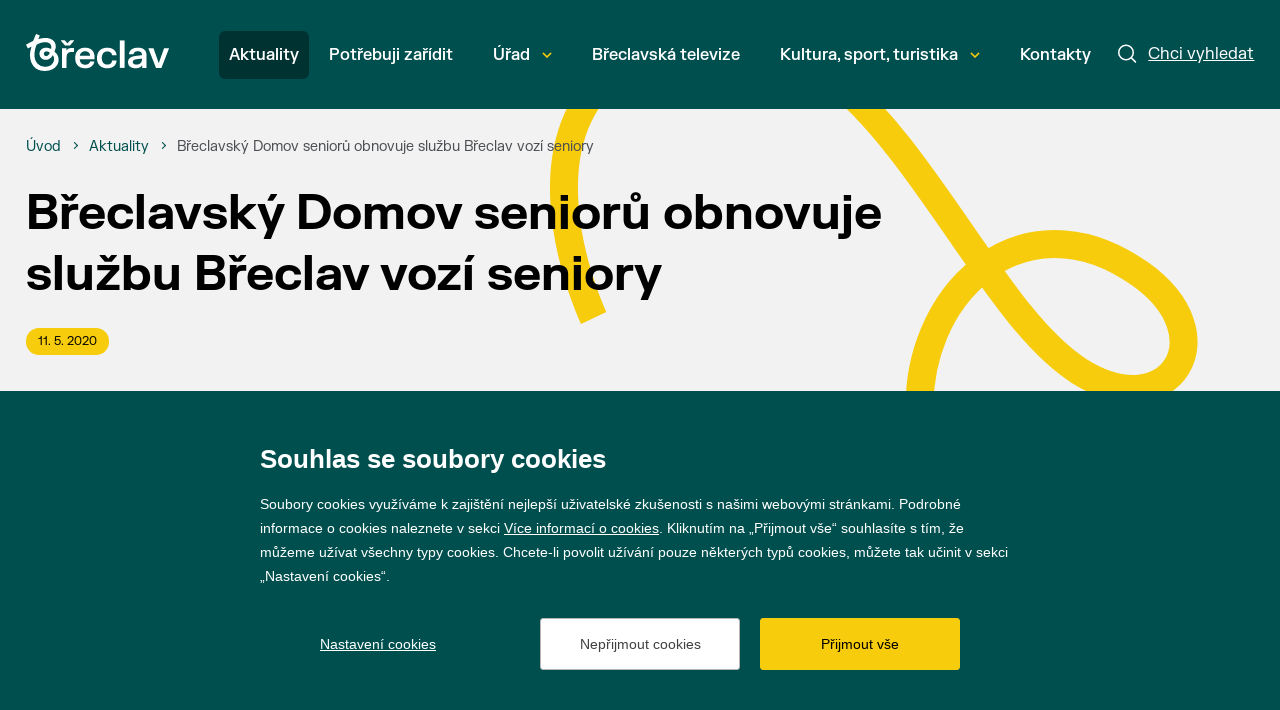

--- FILE ---
content_type: application/javascript
request_url: https://breclav.eu/fulltext/search.js?v=2023040401
body_size: 1825
content:
(function wpsearch() {
    function search(data, callback) {
		if(data.query.length > 1) {
			var url = "https://breclav.eu/fulltext/api/search/breclavcz/query?q=" + encodeURIComponent(data.query || "");
			if(data.group) { url += "&g=" + data.group }
			if(data.top) { url += "&t=" + data.top }

			const xhttp = new XMLHttpRequest();
			xhttp.onreadystatechange = function() {
				if (this.readyState == 4 && this.status == 200) {
					callback(this.responseText);
				}
			  };
			xhttp.open("GET", url, true);
			xhttp.send();
		}
    }
    
	//našeptávač
	var SearchText = "";
	var searchtimer = null;
    var searchInput = document.getElementById("wpsearch-input");
    var searchResult = document.getElementById("wpsearch-result");
    var searchInputPage = document.getElementById("wpsearch-input-page");
    var searchResultPage = document.getElementById("wpsearch-result-page");
    var searchResultAjax = document.getElementById("wpsearch-result-ajax");
    var type = ''
    var lang = document.getElementsByTagName('html')[0].getAttribute('lang')
    var searchTitle = '<h2>Výsledky vyhledávání</h2>'
    if(lang == 'en')
		searchTitle = '<h2>Search results</h2>'
    else if(lang == 'de')
		searchTitle = '<h2>Suchergebnisse</h2>'
		
	if(document.getElementsByClassName('notitle'))
		searchTitle = ''
    
	var searchHelp = function(input, type){
		search({query:input.value, group: (input.dataset.group || ""), top: (input.dataset.top || 20)}, function(result) {
			var json = JSON.parse(result);
			var html = [];
			html[html.length] = '<div class="result-container">';
			for(var i = 0; i < json.results.length; i++) {
				var resultItem = json.results[i];

				var itemClass = "result-item";
				if(resultItem.contentType.indexOf("application/") > -1) {
					itemClass += " soubor";
				} else if(resultItem.group.indexOf("gqrgcontact") > -1) {
					itemClass += " kontakt";
				} else if(resultItem.group.indexOf("gqrg1677") > -1) {
					itemClass += " aktualita";
				} else if(resultItem.group.indexOf("gqrg1146") > -1) {
					itemClass += " kultura";
				} else if(resultItem.group.indexOf("gqrg1679") > -1) {
					itemClass += " urad";
				} else if(resultItem.group.indexOf("gqrg1678") > -1) {
					itemClass += " sluzby";
				} else if(resultItem.group.indexOf("gqrgkalendar") > -1) {
					itemClass += " kalendar";
				}
				
				html[html.length] = '<div class="'+itemClass+'">';
				
				html[html.length] = '<h3><a href="' + resultItem.url + '">' + resultItem.name + '</a></h3>';
				if(resultItem.annotation && type == 'page') {
					html[html.length] = '<article><p>' + resultItem.annotation + '</p></article>';
				}

				html[html.length] = '</div>';
			}
			if(json.results.length == 0 && type == 'page') {
				html[html.length] = '<div class="msg-error">';
				if(lang == 'en')
					html[html.length] = 'To your inquiry <strong>„'+input.value+'“</strong> We are sorry, but the item could not be found. <br />Please try again.';
				else if(lang == 'de')
					html[html.length] = '<div class="msg-error">';
				else 
					html[html.length] = 'Na Váš dotaz <strong>„'+input.value+'“</strong> jsme nic nenašli. <br />Zkuste zadat jiný výraz.';
				html[html.length] = '</div>';	
			}
			html[html.length] = '</div>';
			
			if(type == 'page') {
				searchResultPage.innerHTML = searchTitle + html.join('');
				document.getElementsByClassName('wpsearch-no')[0].style.display = 'none'
			} else {
				if(type == 'ajax') {
					searchResultAjax.innerHTML = html.join('');
					searchResultAjax.style.display = 'block';
				} else {
					searchResult.innerHTML = html.join('');
			
					if(json.results.length > 0) {
						//console.log(document.getElementsByClassName('searchfield').offsetHeight)
						var srHeight = window.innerHeight - 130 //130 výška vyhledávacího pole
						searchResult.setAttribute('style', 'height:'+srHeight+'px');
					}
				}
			}
			focusElem();
		})
	}
    
    if(searchResultPage) {
		type = 'page'
    
		window.addEventListener("load", function(ev) {
			if(searchInputPage.value != '') {
				searchHelp(searchInputPage, 'page')
			}
		})
		if(searchInputPage != null) {
			searchInputPage.addEventListener("keyup", function(ev) {
				//console.log(ev);
				//console.log(ev.target.value);
			
				if (searchtimer!=null)
					window.clearTimeout(searchtimer);
			
				searchtimer = window.setTimeout(function(){searchHelp(ev.target, 'ajax')}, 500)
			});
		}
    } 
    if(searchInput && searchResult) {
		type = 'header'
        searchInput.addEventListener("keyup", function(ev) {
            //console.log(ev);
            //console.log(ev.target.value);
        
			if (searchtimer!=null)
				window.clearTimeout(searchtimer);
		
			searchtimer = window.setTimeout(function(){searchHelp(ev.target, 'header')}, 500)
        });

    } 
    if(type == '') {
        console.log("input, result not found", searchInput, searchResult);

    }

    document.wpsearch = {
        search: search
    }
})();

--- FILE ---
content_type: image/svg+xml
request_url: https://breclav.eu/frontend-content/svg/logo-wu-esf-opz.svg
body_size: 28267
content:
<?xml version="1.0" encoding="UTF-8" standalone="no"?>
<svg
   xmlns:dc="http://purl.org/dc/elements/1.1/"
   xmlns:cc="http://creativecommons.org/ns#"
   xmlns:rdf="http://www.w3.org/1999/02/22-rdf-syntax-ns#"
   xmlns:svg="http://www.w3.org/2000/svg"
   xmlns="http://www.w3.org/2000/svg"
   xmlns:xlink="http://www.w3.org/1999/xlink"
   id="svg142"
   preserveAspectRatio="xMidYMid meet"
   viewBox="0 0 1721.9999 332.66652"
   height="443.55536"
   width="2296"
   version="1.0">
  <metadata
     id="metadata148">
    <rdf:RDF>
      <cc:Work
         rdf:about="">
        <dc:format>image/svg+xml</dc:format>
        <dc:type
           rdf:resource="http://purl.org/dc/dcmitype/StillImage" />
        <dc:title></dc:title>
      </cc:Work>
    </rdf:RDF>
  </metadata>
  <defs
     id="defs146">
    <polygon
       style="fill:#ffcc00"
       id="star"
       transform="scale(100)"
       points="-0.58778525,0.80901699 0,-1 0.58778525,0.80901699 -0.95105652,-0.30901699 0.95105652,-0.30901699 " />
  </defs>
  <g
     transform="translate(10e-8,9.4654279e-6)"
     id="layer1">
    <g
       style="stroke:none"
       id="g1188">
      <g
         transform="matrix(0.1,0,0,-0.1,-8.9999998,343.50001)"
         id="g140"
         style="fill:#000000;stroke:none">
        <path
           style="stroke:none"
           d="m 8410,3020 c -16,-33 -30,-62 -30,-65 0,-3 11,-5 25,-5 19,0 34,14 65,59 22,33 40,62 40,65 0,4 -16,6 -35,6 -32,0 -37,-4 -65,-60 z"
           id="path4" />
        <path
           style="stroke:none"
           d="m 7870,2740 v -290 h 35 35 v 68 c 0,65 2,70 36,103 29,28 37,31 44,19 5,-8 33,-53 62,-100 52,-83 55,-85 96,-88 l 41,-3 -80,125 c -48,76 -77,131 -73,139 4,6 32,39 61,73 29,34 53,64 53,68 0,3 -17,6 -39,6 -37,0 -43,-5 -112,-90 -41,-49 -77,-90 -81,-90 -5,0 -8,79 -8,175 v 175 h -35 -35 z"
           id="path6" />
        <path
           style="stroke:none"
           d="m 5570,2735 v -285 h 165 165 v 35 35 h -130 -130 v 105 105 h 95 95 v 35 35 h -95 -95 v 75 75 h 130 130 v 35 35 h -165 -165 z"
           id="path8" />
        <path
           style="stroke:none"
           d="m 9826,3004 c -9,-8 -16,-22 -16,-29 0,-7 7,-21 16,-29 30,-30 74,-13 74,29 0,42 -44,59 -74,29 z"
           id="path10" />
        <path
           style="stroke:none"
           d="m 6520,2859 c -14,-6 -35,-20 -47,-31 l -23,-21 v 26 c 0,24 -4,27 -35,27 h -35 v -205 -205 h 35 35 v 130 c 0,144 11,187 54,215 18,12 37,16 62,12 31,-5 36,-3 45,19 5,14 7,30 3,35 -7,12 -62,11 -94,-2 z"
           id="path12" />
        <path
           style="stroke:none"
           d="m 6765,2852 c -75,-36 -105,-94 -105,-202 0,-115 54,-192 144,-205 87,-13 157,18 196,87 21,36 25,56 25,123 0,67 -4,87 -25,124 -14,25 -39,53 -57,64 -48,28 -129,32 -178,9 z m 134,-58 c 69,-49 68,-230 -3,-279 -33,-24 -93,-19 -121,9 -40,40 -55,124 -35,198 21,73 103,111 159,72 z"
           id="path14" />
        <path
           style="stroke:none"
           d="m 7207,2850 c -31,-17 -37,-17 -37,-5 0,10 -11,15 -35,15 h -35 v -285 -285 h 35 35 v 86 c 0,85 0,86 23,80 92,-25 164,-12 212,39 76,80 74,247 -2,328 -47,48 -133,60 -196,27 z m 121,-60 c 41,-25 54,-58 54,-136 1,-71 -20,-117 -62,-139 -38,-19 -99,-19 -128,1 -21,14 -22,23 -22,134 0,116 1,119 26,139 34,27 89,27 132,1 z"
           id="path16" />
        <path
           style="stroke:none"
           d="m 7594,2856 c -42,-19 -64,-53 -64,-98 0,-48 28,-80 105,-121 33,-18 66,-44 74,-58 13,-24 13,-29 -2,-53 -22,-32 -66,-35 -119,-7 l -36,20 -13,-31 c -11,-27 -10,-32 5,-44 27,-19 116,-27 164,-15 56,15 82,51 82,111 0,61 -17,82 -104,128 -79,42 -97,71 -66,102 24,24 60,26 101,4 35,-18 35,-18 44,18 6,24 3,29 -21,39 -48,18 -117,20 -150,5 z"
           id="path18" />
        <path
           style="stroke:none"
           d="m 8355,2864 c -39,-10 -75,-27 -75,-35 0,-4 5,-19 11,-33 11,-24 13,-24 40,-11 35,18 108,19 131,1 15,-11 38,-56 38,-74 0,-4 -28,-7 -62,-7 -113,0 -183,-56 -183,-145 0,-83 64,-130 156,-115 22,4 53,18 69,31 27,24 29,24 35,5 5,-17 50,-41 76,-41 14,0 10,43 -6,64 -11,15 -15,49 -15,135 0,127 -12,168 -61,203 -25,19 -115,32 -154,22 z m 129,-210 c 19,-7 22,-74 6,-105 -22,-40 -98,-61 -140,-39 -44,23 -27,105 28,134 28,16 79,20 106,10 z"
           id="path20" />
        <path
           style="stroke:none"
           d="m 9490,2859 c -14,-6 -34,-19 -46,-30 -21,-19 -21,-19 -32,6 -8,17 -20,25 -37,25 h -25 v -205 -205 h 35 34 l 3,157 3,157 34,23 c 38,26 87,29 114,9 28,-22 37,-72 37,-213 v -133 h 35 35 v 153 c 0,129 -3,158 -20,195 -28,62 -101,88 -170,61 z"
           id="path22" />
        <path
           style="stroke:none"
           d="m 10110,2855 c -81,-37 -120,-102 -120,-201 0,-86 27,-145 83,-182 35,-23 51,-27 111,-26 47,0 82,6 104,17 34,19 38,28 22,57 -10,19 -11,19 -43,0 -68,-42 -156,-17 -188,53 -35,79 -38,77 130,77 146,0 149,0 154,23 8,31 -8,95 -31,126 -44,60 -153,87 -222,56 z m 123,-56 c 31,-16 57,-50 57,-76 0,-23 -2,-23 -114,-23 h -115 l 10,30 c 23,65 103,99 162,69 z"
           id="path24" />
        <path
           style="stroke:none"
           d="m 5944,2842 c 10,-30 165,-394 171,-400 3,-3 9,-1 14,4 6,7 133,292 178,402 4,8 -7,12 -34,12 -36,0 -40,-3 -52,-37 -49,-136 -95,-243 -101,-236 -4,4 -29,68 -56,141 l -49,132 h -38 c -32,0 -37,-3 -33,-18 z"
           id="path26" />
        <path
           style="stroke:none"
           d="m 8920,2696 c 0,-153 1,-165 23,-197 44,-65 143,-76 207,-23 l 30,26 v -26 c 0,-23 4,-26 35,-26 h 35 v 205 205 h -35 -35 v -146 c 0,-80 -5,-154 -10,-165 -25,-46 -110,-63 -151,-30 -23,19 -24,25 -27,180 l -3,161 h -35 -34 z"
           id="path28" />
        <path
           style="stroke:none"
           d="m 9760,2830 c 0,-27 3,-30 30,-30 h 30 v -175 -175 h 35 35 v 205 205 h -65 -65 z"
           id="path30" />
        <path
           style="stroke:none"
           d="m 8410,2100 c -16,-33 -30,-62 -30,-65 0,-3 11,-5 25,-5 19,0 34,14 65,59 22,33 40,62 40,65 0,4 -16,6 -35,6 -32,0 -37,-4 -65,-60 z"
           id="path32" />
        <path
           style="stroke:none"
           d="m 10400,2100 c -16,-33 -30,-62 -30,-65 0,-3 11,-5 25,-5 19,0 34,14 65,59 22,33 40,62 40,65 0,4 -16,6 -35,6 -32,0 -37,-4 -65,-60 z"
           id="path34" />
        <path
           style="stroke:none"
           d="m 11400,2100 c -16,-33 -30,-62 -30,-65 0,-4 12,-5 26,-3 19,2 35,19 65,66 l 39,62 h -35 c -32,0 -37,-4 -65,-60 z"
           id="path36" />
        <path
           style="stroke:none"
           d="m 7870,1820 v -290 h 35 35 v 68 c 0,65 2,70 36,103 29,28 37,31 44,19 5,-8 33,-53 62,-100 52,-83 55,-85 96,-88 l 41,-3 -80,125 c -48,76 -77,131 -73,139 4,6 32,39 61,73 29,34 53,64 53,68 0,3 -17,6 -39,6 -37,0 -43,-5 -112,-90 -41,-49 -77,-90 -81,-90 -5,0 -8,79 -8,175 v 175 h -35 -35 z"
           id="path38" />
        <path
           style="stroke:none"
           d="m 10680,1861 c 0,-137 4,-261 10,-275 11,-31 44,-52 93,-61 l 37,-7 v 36 c 0,25 -4,36 -15,36 -8,0 -24,9 -35,20 -19,19 -20,33 -20,260 v 240 h -35 -35 z"
           id="path40" />
        <path
           style="stroke:none"
           d="m 11912,2094 c -38,-19 -72,-78 -72,-124 0,-27 -3,-30 -30,-30 -27,0 -30,-3 -30,-30 0,-27 3,-30 30,-30 h 30 v -175 -175 h 35 35 v 175 175 h 40 c 38,0 40,2 40,30 0,28 -2,30 -40,30 -39,0 -40,1 -40,33 0,45 34,77 82,77 28,0 38,5 43,21 9,27 4,31 -47,36 -28,2 -55,-2 -76,-13 z"
           id="path42" />
        <path
           style="stroke:none"
           d="m 13210,2019 c 0,-83 -2,-90 -17,-84 -46,19 -102,17 -146,-4 -74,-36 -117,-115 -117,-216 1,-138 111,-223 235,-183 25,9 45,11 45,7 0,-5 18,-9 40,-9 h 40 v 290 290 h -40 -40 z m -22,-145 c 21,-14 22,-22 22,-143 0,-127 0,-128 -25,-139 -59,-27 -133,-5 -160,48 -19,37 -19,130 -1,175 27,63 113,95 164,59 z"
           id="path44" />
        <path
           style="stroke:none"
           d="m 5570,1815 v -285 h 165 165 v 35 35 h -130 -130 v 105 105 h 95 95 v 35 35 h -95 -95 v 75 75 h 130 130 v 35 35 h -165 -165 z"
           id="path46" />
        <path
           style="stroke:none"
           d="m 10076,2084 c -9,-8 -16,-22 -16,-29 0,-7 7,-21 16,-29 30,-30 74,-13 74,29 0,42 -44,59 -74,29 z"
           id="path48" />
        <path
           style="stroke:none"
           d="m 6520,1939 c -14,-6 -35,-20 -47,-31 l -23,-21 v 26 c 0,24 -4,27 -35,27 h -35 v -205 -205 h 35 35 v 130 c 0,144 11,187 54,215 18,12 37,16 62,12 31,-5 36,-3 45,19 5,14 7,30 3,35 -7,12 -62,11 -94,-2 z"
           id="path50" />
        <path
           style="stroke:none"
           d="m 6765,1932 c -75,-36 -105,-94 -105,-202 0,-115 54,-192 144,-205 87,-13 157,18 196,87 21,36 25,56 25,123 0,67 -4,87 -25,124 -14,25 -39,53 -57,64 -48,28 -129,32 -178,9 z m 134,-58 c 69,-49 68,-230 -3,-279 -33,-24 -93,-19 -121,9 -40,40 -55,124 -35,198 21,73 103,111 159,72 z"
           id="path52" />
        <path
           style="stroke:none"
           d="m 7207,1930 c -31,-17 -37,-17 -37,-5 0,10 -11,15 -35,15 h -35 v -285 -285 h 35 35 v 86 c 0,85 0,86 23,80 92,-25 164,-12 212,39 76,80 74,247 -2,328 -47,48 -133,60 -196,27 z m 121,-60 c 41,-25 54,-58 54,-136 1,-71 -20,-117 -62,-139 -38,-19 -99,-19 -128,1 -21,14 -22,23 -22,134 0,116 1,119 26,139 34,27 89,27 132,1 z"
           id="path54" />
        <path
           style="stroke:none"
           d="m 7594,1936 c -42,-19 -64,-53 -64,-98 0,-48 28,-80 105,-121 33,-18 66,-44 74,-58 13,-24 13,-29 -2,-53 -22,-32 -66,-35 -119,-7 l -36,20 -13,-31 c -11,-27 -10,-32 5,-44 27,-19 116,-27 164,-15 56,15 82,51 82,111 0,61 -17,82 -104,128 -79,42 -97,71 -66,102 24,24 60,26 101,4 35,-18 35,-18 44,18 6,24 3,29 -21,39 -48,18 -117,20 -150,5 z"
           id="path56" />
        <path
           style="stroke:none"
           d="m 8934,1936 c -42,-19 -64,-53 -64,-98 0,-48 28,-80 105,-121 33,-18 66,-44 74,-58 13,-24 13,-29 -2,-53 -22,-32 -66,-35 -119,-7 l -36,20 -13,-31 c -11,-27 -10,-32 5,-44 27,-19 116,-27 164,-15 56,15 82,51 82,111 0,61 -17,82 -104,128 -79,42 -97,71 -66,102 24,24 60,26 101,4 35,-18 35,-18 44,18 6,24 3,29 -21,39 -48,18 -117,20 -150,5 z"
           id="path58" />
        <path
           style="stroke:none"
           d="m 9295,1932 c -75,-36 -105,-94 -105,-202 0,-115 54,-192 144,-205 87,-13 157,18 196,87 21,36 25,56 25,123 0,67 -4,87 -25,124 -14,25 -39,53 -57,64 -48,28 -129,32 -178,9 z m 134,-58 c 69,-49 68,-230 -3,-279 -33,-24 -93,-19 -121,9 -40,40 -55,124 -35,198 21,73 103,111 159,72 z"
           id="path60" />
        <path
           style="stroke:none"
           d="m 9785,1945 c -5,-2 -22,-6 -37,-9 -37,-8 -85,-51 -108,-97 -27,-51 -27,-158 -1,-216 39,-84 144,-121 254,-89 61,18 63,21 46,60 l -11,24 -32,-19 c -71,-43 -169,-10 -194,66 -16,48 -10,124 14,164 34,57 112,78 174,46 27,-14 30,-14 44,7 9,12 16,26 16,30 0,18 -131,44 -165,33 z"
           id="path62" />
        <path
           style="stroke:none"
           d="m 10345,1944 c -39,-10 -75,-27 -75,-35 0,-4 5,-19 11,-33 11,-24 13,-24 40,-11 35,18 108,19 131,1 15,-11 38,-56 38,-74 0,-4 -28,-7 -62,-7 -113,0 -183,-56 -183,-145 0,-83 64,-130 156,-115 22,4 53,18 69,31 27,24 29,24 35,5 5,-17 50,-41 76,-41 14,0 10,43 -6,64 -11,15 -15,49 -15,135 0,127 -12,168 -61,203 -25,19 -115,32 -154,22 z m 129,-210 c 19,-7 22,-74 6,-105 -22,-40 -98,-61 -140,-39 -44,23 -27,105 28,134 28,16 79,20 106,10 z"
           id="path64" />
        <path
           style="stroke:none"
           d="m 11050,1939 c -14,-6 -34,-19 -46,-30 -21,-19 -21,-19 -32,6 -8,17 -20,25 -37,25 h -25 v -205 -205 h 35 34 l 3,157 3,157 34,23 c 38,26 87,29 114,9 28,-22 37,-72 37,-213 v -133 h 35 35 v 153 c 0,129 -3,158 -20,195 -28,62 -101,88 -170,61 z"
           id="path66" />
        <path
           style="stroke:none"
           d="m 12185,1932 c -75,-36 -105,-94 -105,-202 0,-115 54,-192 144,-205 87,-13 157,18 196,87 21,36 25,56 25,123 0,67 -4,87 -25,124 -14,25 -39,53 -57,64 -48,28 -129,32 -178,9 z m 134,-58 c 69,-49 68,-230 -3,-279 -33,-24 -93,-19 -121,9 -40,40 -55,124 -35,198 21,73 103,111 159,72 z"
           id="path68" />
        <path
           style="stroke:none"
           d="m 12660,1939 c -14,-6 -34,-19 -46,-30 -21,-19 -21,-19 -32,6 -8,17 -20,25 -37,25 h -25 v -205 -205 h 35 34 l 3,157 3,157 34,23 c 38,26 87,29 114,9 28,-22 37,-72 37,-213 v -133 h 35 35 v 153 c 0,129 -3,158 -20,195 -28,62 -101,88 -170,61 z"
           id="path70" />
        <path
           style="stroke:none"
           d="m 5944,1922 c 10,-30 165,-394 171,-400 3,-3 9,-1 14,4 6,7 133,292 178,402 4,8 -7,12 -34,12 -36,0 -40,-3 -52,-37 -49,-136 -95,-243 -101,-236 -4,4 -29,68 -56,141 l -49,132 h -38 c -32,0 -37,-3 -33,-18 z"
           id="path72" />
        <path
           style="stroke:none"
           d="m 8230,1933 c 0,-5 31,-87 69,-184 88,-223 91,-240 57,-274 -14,-14 -39,-28 -56,-31 -26,-6 -30,-11 -30,-41 0,-34 1,-34 33,-28 93,21 105,38 188,266 38,107 79,218 89,247 l 20,52 h -39 c -36,0 -38,-2 -51,-42 -7,-24 -30,-94 -53,-156 l -40,-114 -32,84 c -17,45 -44,116 -59,156 -27,70 -29,72 -62,72 -19,0 -34,-3 -34,-7 z"
           id="path74" />
        <path
           style="stroke:none"
           d="m 10010,1910 c 0,-27 3,-30 30,-30 h 30 v -175 -175 h 35 35 v 205 205 h -65 -65 z"
           id="path76" />
        <path
           style="stroke:none"
           d="m 11320,1910 c 0,-25 4,-30 25,-30 h 25 v -175 -175 h 35 35 v 205 205 h -60 -60 z"
           id="path78" />
        <path
           style="stroke:none"
           d="m 7775,1185 c 37,-42 65,-65 79,-65 13,0 42,24 79,65 l 58,65 h -40 c -34,0 -44,-5 -67,-35 l -27,-36 -36,36 c -27,26 -46,35 -70,35 h -33 z"
           id="path80" />
        <path
           style="stroke:none"
           d="m 8570,1190 c -16,-33 -30,-62 -30,-65 0,-4 12,-5 26,-3 19,2 35,19 65,66 l 39,62 h -35 c -32,0 -37,-4 -65,-60 z"
           id="path82" />
        <path
           style="stroke:none"
           d="m 13736,1228 c 51,-62 100,-108 115,-108 9,0 43,28 75,63 l 59,62 -34,3 c -27,3 -40,-3 -70,-32 l -37,-36 -34,35 c -24,24 -43,35 -64,35 -29,0 -29,0 -10,-22 z"
           id="path84" />
        <path
           style="stroke:none"
           d="m 5696,1186 c -52,-20 -100,-68 -128,-130 -33,-74 -33,-228 1,-303 58,-130 201,-179 323,-111 124,70 160,328 65,469 -47,70 -175,107 -261,75 z m 155,-79 c 55,-36 74,-86 74,-197 0,-112 -24,-175 -79,-210 -60,-36 -144,-21 -180,34 -49,76 -57,235 -16,316 39,77 131,104 201,57 z"
           id="path86" />
        <path
           style="stroke:none"
           d="m 12160,1155 v -35 h 120 120 l -120,-240 c -66,-132 -120,-244 -120,-250 0,-6 66,-10 180,-10 h 180 v 35 35 h -125 c -69,0 -125,2 -125,5 0,3 54,113 120,245 66,132 120,242 120,245 0,3 -79,5 -175,5 h -175 z"
           id="path88" />
        <path
           style="stroke:none"
           d="m 14493,1125 c -30,-13 -33,-18 -33,-55 0,-36 -2,-40 -25,-40 -21,0 -25,-5 -25,-30 0,-25 4,-30 25,-30 h 25 V 833 c 0,-119 3,-142 20,-170 24,-40 79,-58 145,-49 43,7 46,9 43,34 -3,25 -6,26 -49,24 -40,-3 -49,0 -68,24 -19,24 -21,39 -21,150 v 124 h 55 c 54,0 55,0 55,30 0,30 -1,30 -55,30 h -54 l -3,54 -3,54 z"
           id="path90" />
        <path
           style="stroke:none"
           d="m 16833,1125 c -30,-13 -33,-18 -33,-55 0,-36 -2,-40 -25,-40 -21,0 -25,-5 -25,-30 0,-25 4,-30 25,-30 h 25 V 833 c 0,-119 3,-142 20,-170 24,-40 79,-58 145,-49 43,7 46,9 43,34 -3,25 -6,26 -49,24 -40,-3 -49,0 -68,24 -19,24 -21,39 -21,150 v 124 h 55 c 54,0 55,0 55,30 0,30 -1,30 -55,30 h -54 l -3,54 -3,54 z"
           id="path92" />
        <path
           style="stroke:none"
           d="m 10398,1034 c -14,-14 -22,-15 -49,-5 -105,36 -219,-37 -219,-141 0,-40 31,-105 60,-125 22,-15 21,-15 -10,-34 -26,-16 -31,-25 -28,-51 4,-47 35,-60 129,-52 87,7 119,-4 119,-41 0,-59 -101,-84 -185,-47 -40,18 -40,18 -59,-6 -10,-13 -15,-27 -10,-32 13,-12 114,-40 146,-40 53,0 118,22 148,50 25,23 30,36 30,74 0,37 -5,52 -25,70 -33,30 -69,37 -159,29 -119,-10 -111,31 9,48 37,5 80,18 95,29 53,38 76,133 48,196 -10,22 -10,28 5,39 22,16 21,24 0,41 -23,17 -26,17 -45,-2 z m -66,-65 c 31,-17 49,-70 37,-112 -29,-105 -159,-82 -159,28 0,75 61,117 122,84 z"
           id="path94" />
        <path
           style="stroke:none"
           d="m 6197,1020 c -31,-17 -37,-17 -37,-5 0,10 -11,15 -35,15 h -35 V 745 460 h 35 35 v 86 c 0,85 0,86 23,80 92,-25 164,-12 212,39 76,80 74,247 -2,328 -47,48 -133,60 -196,27 z m 121,-60 c 41,-25 54,-58 54,-136 1,-71 -20,-117 -62,-139 -38,-19 -99,-19 -128,1 -21,14 -22,23 -22,134 0,116 1,119 26,139 34,27 89,27 132,1 z"
           id="path96" />
        <path
           style="stroke:none"
           d="m 6630,1025 c -81,-37 -120,-102 -120,-201 0,-86 27,-145 83,-182 35,-23 51,-27 111,-26 47,0 82,6 104,17 34,19 38,28 22,57 -10,19 -11,19 -43,0 -68,-42 -156,-17 -188,53 -35,79 -38,77 130,77 146,0 149,0 154,23 8,31 -8,95 -31,126 -44,60 -153,87 -222,56 z m 123,-56 c 31,-16 57,-50 57,-76 0,-23 -2,-23 -114,-23 h -115 l 10,30 c 23,65 103,99 162,69 z"
           id="path98" />
        <path
           style="stroke:none"
           d="m 7120,1029 c -14,-6 -35,-20 -47,-31 l -23,-21 v 26 c 0,24 -4,27 -35,27 h -35 V 825 620 h 35 35 v 130 c 0,144 11,187 54,215 18,12 37,16 62,12 31,-5 36,-3 45,19 5,14 7,30 3,35 -7,12 -62,11 -94,-2 z"
           id="path100" />
        <path
           style="stroke:none"
           d="m 7327,1026 c -51,-19 -52,-20 -37,-55 12,-30 13,-30 41,-16 34,18 108,19 131,1 15,-11 38,-56 38,-74 0,-4 -28,-7 -62,-7 -113,0 -183,-56 -183,-145 0,-83 64,-130 156,-115 22,4 53,18 69,31 27,24 29,24 35,5 5,-17 50,-41 76,-41 14,0 10,43 -6,64 -11,15 -15,50 -15,138 0,132 -12,173 -62,203 -40,23 -133,29 -181,11 z m 157,-202 c 19,-7 22,-74 6,-105 -22,-40 -98,-61 -140,-39 -44,23 -27,105 28,134 28,16 79,20 106,10 z"
           id="path102" />
        <path
           style="stroke:none"
           d="m 7801,1025 c -85,-27 -130,-97 -131,-204 0,-83 27,-142 83,-179 35,-24 50,-27 116,-26 52,0 86,6 109,17 32,17 32,18 17,47 l -15,30 -33,-20 c -41,-26 -101,-25 -142,0 -78,48 -83,195 -8,260 38,34 90,40 147,16 32,-13 34,-13 47,11 15,28 8,36 -51,53 -46,13 -85,12 -139,-5 z"
           id="path104" />
        <path
           style="stroke:none"
           d="m 8220,1029 c -14,-6 -34,-19 -46,-30 -21,-19 -21,-19 -32,6 -8,17 -20,25 -37,25 h -25 V 825 620 h 35 34 l 3,157 3,157 34,23 c 38,26 87,29 114,9 28,-22 37,-72 37,-213 V 620 h 35 35 v 153 c 0,129 -3,158 -20,195 -28,62 -101,88 -170,61 z"
           id="path106" />
        <path
           style="stroke:none"
           d="m 9087,1020 c -31,-17 -37,-17 -37,-5 0,10 -11,15 -35,15 h -35 V 745 460 h 35 35 v 86 c 0,85 0,86 23,80 92,-25 164,-12 212,39 76,80 74,247 -2,328 -47,48 -133,60 -196,27 z m 121,-60 c 41,-25 54,-58 54,-136 1,-71 -20,-117 -62,-139 -38,-19 -99,-19 -128,1 -21,14 -22,23 -22,134 0,116 1,119 26,139 34,27 89,27 132,1 z"
           id="path108" />
        <path
           style="stroke:none"
           d="m 9570,1029 c -14,-6 -35,-20 -47,-31 l -23,-21 v 26 c 0,24 -4,27 -35,27 h -35 V 825 620 h 35 35 v 130 c 0,144 11,187 54,215 18,12 37,16 62,12 31,-5 36,-3 45,19 5,14 7,30 3,35 -7,12 -62,11 -94,-2 z"
           id="path110" />
        <path
           style="stroke:none"
           d="m 9815,1022 c -75,-36 -105,-94 -105,-202 0,-115 54,-192 144,-205 87,-13 157,18 196,87 21,36 25,56 25,123 0,67 -4,87 -25,124 -14,25 -39,53 -57,64 -48,28 -129,32 -178,9 z m 134,-58 c 69,-49 68,-230 -3,-279 -33,-24 -93,-19 -121,9 -40,40 -55,124 -35,198 21,73 103,111 159,72 z"
           id="path112" />
        <path
           style="stroke:none"
           d="m 10700,1029 c -14,-6 -35,-20 -47,-31 l -23,-21 v 26 c 0,24 -4,27 -35,27 h -35 V 825 620 h 35 35 v 130 c 0,144 11,187 54,215 18,12 37,16 62,12 31,-5 36,-3 45,19 5,14 7,30 3,35 -7,12 -62,11 -94,-2 z"
           id="path114" />
        <path
           style="stroke:none"
           d="m 10917,1026 c -51,-19 -52,-20 -37,-55 12,-30 13,-30 41,-16 34,18 108,19 131,1 15,-11 38,-56 38,-74 0,-4 -28,-7 -62,-7 -113,0 -183,-56 -183,-145 0,-83 64,-130 156,-115 22,4 53,18 69,31 27,24 29,24 35,5 5,-17 50,-41 76,-41 14,0 10,43 -6,64 -11,15 -15,50 -15,138 0,132 -12,173 -62,203 -40,23 -133,29 -181,11 z m 157,-202 c 19,-7 22,-74 6,-105 -22,-40 -98,-61 -140,-39 -44,23 -27,105 28,134 28,16 79,20 106,10 z"
           id="path116" />
        <path
           style="stroke:none"
           d="m 11410,1033 c -8,-3 -27,-16 -41,-29 l -26,-24 -11,25 c -8,17 -20,25 -37,25 h -25 V 825 620 h 35 35 v 151 151 l 31,29 c 38,35 85,39 117,9 21,-20 22,-29 22,-180 V 620 h 35 35 v 153 c 1,159 4,173 47,195 35,19 72,14 98,-13 24,-24 25,-28 25,-180 V 620 h 35 35 v 170 169 l -31,35 c -41,47 -98,56 -163,28 -25,-12 -46,-26 -46,-33 0,-7 -9,-4 -22,9 -39,36 -103,51 -148,35 z"
           id="path118" />
        <path
           style="stroke:none"
           d="m 12657,1026 c -51,-19 -52,-20 -37,-55 12,-30 13,-30 41,-16 34,18 108,19 131,1 15,-11 38,-56 38,-74 0,-4 -28,-7 -62,-7 -113,0 -183,-56 -183,-145 0,-83 64,-130 156,-115 22,4 53,18 69,31 27,24 29,24 35,5 5,-17 50,-41 76,-41 14,0 10,43 -6,64 -11,15 -15,50 -15,138 0,132 -12,173 -62,203 -40,23 -133,29 -181,11 z m 157,-202 c 19,-7 22,-74 6,-105 -22,-40 -98,-61 -140,-39 -44,23 -27,105 28,134 28,16 79,20 106,10 z"
           id="path120" />
        <path
           style="stroke:none"
           d="m 13160,1033 c -8,-3 -27,-16 -41,-29 l -26,-24 -11,25 c -8,17 -20,25 -37,25 h -25 V 825 620 h 35 35 v 151 151 l 31,29 c 38,35 85,39 117,9 21,-20 22,-29 22,-180 V 620 h 35 35 v 153 c 1,159 4,173 47,195 35,19 72,14 98,-13 24,-24 25,-28 25,-180 V 620 h 35 35 v 170 169 l -31,35 c -41,47 -98,56 -163,28 -25,-12 -46,-26 -46,-33 0,-7 -9,-4 -22,9 -39,36 -103,51 -148,35 z"
           id="path122" />
        <path
           style="stroke:none"
           d="m 13786,1030 c -49,-15 -105,-79 -122,-138 -39,-132 31,-260 151,-278 48,-7 132,9 161,31 16,11 17,16 5,38 l -13,25 -32,-19 c -40,-25 -102,-24 -144,1 -33,20 -62,71 -62,110 0,19 6,20 150,20 h 150 v 54 c 0,62 -26,109 -77,139 -37,21 -125,31 -167,17 z m 123,-64 c 27,-14 51,-53 51,-81 0,-12 -21,-15 -116,-15 -115,0 -115,0 -109,23 4,12 22,37 41,55 38,36 85,42 133,18 z"
           id="path124" />
        <path
           style="stroke:none"
           d="m 14154,1026 c -42,-19 -64,-53 -64,-98 0,-48 28,-80 105,-121 33,-18 66,-44 74,-58 13,-24 13,-29 -2,-53 -22,-32 -66,-35 -119,-7 l -36,20 -13,-31 c -11,-27 -10,-32 5,-44 27,-19 116,-27 164,-15 56,15 82,51 82,111 0,61 -17,82 -104,128 -79,42 -97,71 -66,102 24,24 60,26 101,4 35,-18 35,-18 44,18 6,24 3,29 -21,39 -48,18 -117,20 -150,5 z"
           id="path126" />
        <path
           style="stroke:none"
           d="m 14880,1029 c -14,-6 -34,-19 -46,-30 -21,-19 -21,-19 -32,6 -8,17 -20,25 -37,25 h -25 V 825 620 h 35 34 l 3,157 3,157 34,23 c 38,26 87,29 114,9 28,-22 37,-72 37,-213 V 620 h 35 35 v 153 c 0,129 -3,158 -20,195 -28,62 -101,88 -170,61 z"
           id="path128" />
        <path
           style="stroke:none"
           d="m 15237,1026 c -51,-19 -52,-20 -37,-55 12,-30 13,-30 41,-16 34,18 108,19 131,1 15,-11 38,-56 38,-74 0,-4 -28,-7 -62,-7 -113,0 -183,-56 -183,-145 0,-83 64,-130 156,-115 22,4 53,18 69,31 27,24 29,24 35,5 5,-17 50,-41 76,-41 14,0 10,43 -6,64 -11,15 -15,50 -15,138 0,132 -12,173 -62,203 -40,23 -133,29 -181,11 z m 157,-202 c 19,-7 22,-74 6,-105 -22,-40 -98,-61 -140,-39 -44,23 -27,105 28,134 28,16 79,20 106,10 z"
           id="path130" />
        <path
           style="stroke:none"
           d="m 15730,1029 c -14,-6 -34,-19 -46,-30 -21,-19 -21,-19 -32,6 -8,17 -20,25 -37,25 h -25 V 825 620 h 35 34 l 3,157 3,157 34,23 c 38,26 87,29 114,9 28,-22 37,-72 37,-213 V 620 h 35 35 v 153 c 0,129 -3,158 -20,195 -28,62 -101,88 -170,61 z"
           id="path132" />
        <path
           style="stroke:none"
           d="m 16115,1022 c -75,-36 -105,-94 -105,-202 0,-115 54,-192 144,-205 87,-13 157,18 196,87 21,36 25,56 25,123 0,67 -4,87 -25,124 -14,25 -39,53 -57,64 -48,28 -129,32 -178,9 z m 134,-58 c 69,-49 68,-230 -3,-279 -33,-24 -93,-19 -121,9 -40,40 -55,124 -35,198 21,73 103,111 159,72 z"
           id="path134" />
        <path
           style="stroke:none"
           d="m 16494,1026 c -42,-19 -64,-53 -64,-98 0,-48 28,-80 105,-121 33,-18 66,-44 74,-58 13,-24 13,-29 -2,-53 -22,-32 -66,-35 -119,-7 l -36,20 -13,-31 c -11,-27 -10,-32 5,-44 27,-19 116,-27 164,-15 56,15 82,51 82,111 0,61 -17,82 -104,128 -79,42 -97,71 -66,102 24,24 60,26 101,4 35,-18 35,-18 44,18 6,24 3,29 -21,39 -48,18 -117,20 -150,5 z"
           id="path136" />
        <path
           style="stroke:none"
           d="m 8490,1000 c 0,-25 4,-30 25,-30 h 25 V 795 620 h 35 35 v 205 205 h -60 -60 z"
           id="path138" />
        <g
           style="stroke:none"
           id="g1006"
           transform="matrix(1.8481472,0,0,-1.8481472,89.999997,3435.0001)">
          <rect
             id="rect958"
             height="1800"
             width="2700"
             x="0"
             y="0"
             style="fill:#003399;stroke:none" />
          <g
             style="stroke:none"
             id="g984"
             transform="rotate(180,675,450)">
            <use
               style="stroke:none"
               id="use960"
               transform="translate(0,-600)"
               xlink:href="#star"
               x="0"
               y="0"
               width="100%"
               height="100%" />
            <use
               style="stroke:none"
               id="use962"
               transform="translate(300,-519.61524)"
               xlink:href="#star"
               x="0"
               y="0"
               width="100%"
               height="100%" />
            <use
               style="stroke:none"
               id="use964"
               transform="translate(519.61524,-300)"
               xlink:href="#star"
               x="0"
               y="0"
               width="100%"
               height="100%" />
            <use
               style="stroke:none"
               id="use966"
               transform="translate(600)"
               xlink:href="#star"
               x="0"
               y="0"
               width="100%"
               height="100%" />
            <use
               style="stroke:none"
               id="use968"
               transform="translate(519.61524,300)"
               xlink:href="#star"
               x="0"
               y="0"
               width="100%"
               height="100%" />
            <use
               style="stroke:none"
               id="use970"
               transform="translate(300,519.61524)"
               xlink:href="#star"
               x="0"
               y="0"
               width="100%"
               height="100%" />
            <use
               style="stroke:none"
               id="use972"
               transform="translate(0,600)"
               xlink:href="#star"
               x="0"
               y="0"
               width="100%"
               height="100%" />
            <use
               style="stroke:none"
               id="use974"
               transform="translate(-300,519.61524)"
               xlink:href="#star"
               x="0"
               y="0"
               width="100%"
               height="100%" />
            <use
               style="stroke:none"
               id="use976"
               transform="translate(-519.61524,300)"
               xlink:href="#star"
               x="0"
               y="0"
               width="100%"
               height="100%" />
            <use
               style="stroke:none"
               id="use978"
               transform="translate(-600)"
               xlink:href="#star"
               x="0"
               y="0"
               width="100%"
               height="100%" />
            <use
               style="stroke:none"
               id="use980"
               transform="translate(-519.61524,-300)"
               xlink:href="#star"
               x="0"
               y="0"
               width="100%"
               height="100%" />
            <use
               style="stroke:none"
               id="use982"
               transform="translate(-300,-519.61524)"
               xlink:href="#star"
               x="0"
               y="0"
               width="100%"
               height="100%" />
          </g>
        </g>
      </g>
      <rect
         style="opacity:1;vector-effect:none;fill:none;fill-opacity:1;fill-rule:evenodd;stroke:none;stroke-width:0.75;stroke-linecap:butt;stroke-linejoin:miter;stroke-miterlimit:4;stroke-dasharray:none;stroke-dashoffset:0;stroke-opacity:1"
         id="rect1017"
         width="1722"
         height="332.6665"
         x="1.3552527e-020"
         y="-9.4654279e-006" />
    </g>
  </g>
</svg>
